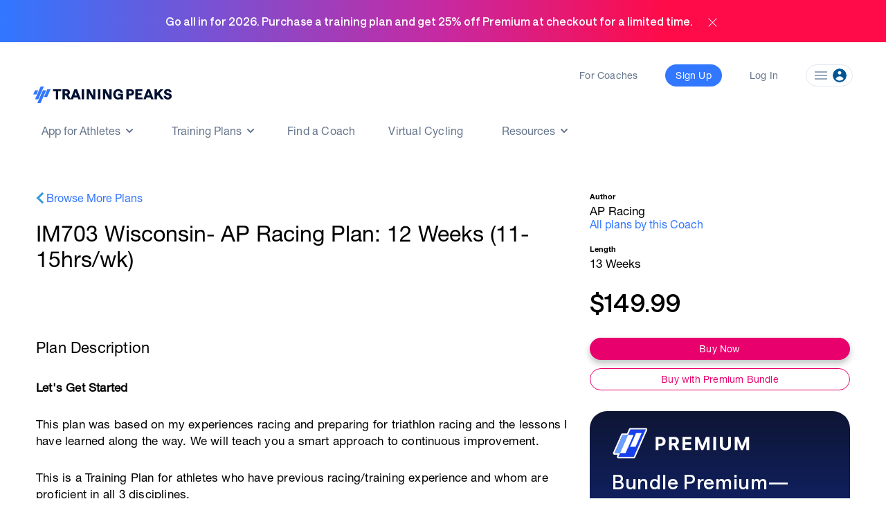

--- FILE ---
content_type: text/html; charset=utf-8
request_url: https://www.trainingpeaks.com/training-plans/triathlon/half-ironman/tp-168869/im703-wisconsin-ap-racing-plan-12-weeks-11-15hrs-wk
body_size: 15391
content:
<!DOCTYPE html>
<html class="no-js" lang="en">
<head>
	<title>IM703 Wisconsin- AP Racing Plan: 12 Weeks (11-15hrs/wk) | triathlon Training Plan | TrainingPeaks</title>

	<meta name="viewport" content="width=device-width, initial-scale=1.0" />
	<meta charset="utf-8" />
	<meta http-equiv="x-ua-compatible" content="ie=edge">
	<meta name="description" content="Let&#x27;s Get StartedThis plan was based on my experiences racing and preparing for triathlon racing and the lessons I have learned along the way. We will" data-react-helmet="true">
	    <script>(function(w,d,s,l,i){w[l]=w[l]||[];w[l].push({'gtm.start':
    new Date().getTime(),event:'gtm.js'});var f=d.getElementsByTagName(s)[0],
    j=d.createElement(s),dl=l!='dataLayer'?'&l='+l:'';j.async=true;j.src=
    'https://www.googletagmanager.com/gtm.js?id='+i+dl;f.parentNode.insertBefore(j,f);
    })(window,document,'script','dataLayer','GTM-W8X7NZG');</script>

	<script src="https://cdn.jsdelivr.net/npm/@eppo/js-client-sdk@latest/dist/eppo-sdk.min.js"></script>
	<script src="/training-plan-assets/lib/unsupported-browser.js"></script>
	<script src="https://assets.trainingpeaks.com/js/common-3.js"></script>
	<script src="https://code.jquery.com/jquery-3.6.0.min.js"integrity="sha256-/xUj+3OJU5yExlq6GSYGSHk7tPXikynS7ogEvDej/m4=" crossorigin="anonymous"></script>
	<script src="/training-plan-assets/lib/tooltipster.bundle.min.js"></script>

	

<meta property="og:title" content="IM703 Wisconsin- AP Racing Plan: 12 Weeks (11-15hrs/wk)">
<meta property="og:image" content="https://userdata.trainingpeaks.com/474081/coach-profile/profile-images/636189639521611815-300x300.jpg">
<meta property="og:url" content="https://www.trainingpeaks.com/training-plans/triathlon/half-ironman/tp-168869/im703-wisconsin-ap-racing-plan-12-weeks-11-15hrs-wk">
<meta property="og:type" content="website">

<meta name="twitter:title" content="IM703 Wisconsin- AP Racing Plan: 12 Weeks (11-15hrs/wk)">
<meta name="twitter:image" content="https://userdata.trainingpeaks.com/474081/coach-profile/profile-images/636189639521611815-300x300.jpg">
<meta name="twitter:card" content="summary_large_image">

	<link rel="apple-touch-icon" sizes="152x152" href="https://assets.trainingpeaks.com/favicons/apple-touch-icon-152x152.png">

	<link href="/training-plan-assets/favicon.ico" rel="shortcut icon" type="image/x-icon" />
	<link rel="canonical" href="https://www.trainingpeaks.com/training-plans/triathlon/half-ironman/tp-168869/im703-wisconsin-ap-racing-plan-12-weeks-11-15hrs-wk">

	
	<link href="https://assets.trainingpeaks.com/css/trainingpeaks-2.2.8.min.css" rel="stylesheet" />

	<link rel='stylesheet' href='https://tp-front-end.trainingpeaks.com/pattern-library/v5/css/pattern-library-common.css' />
	<script src="https://assets.trainingpeaks.com/js/modernizr-custom.js"></script>
	<link rel="stylesheet" href="/training-plan-assets/css/styles.css" />

	
<script type="text/javascript">
	var _rollbarConfig = {
		accessToken: "14ccf886dcf9481aa5c30327c6a9ec92",
		hostWhiteList: ["https://www.trainingpeaks.com","https://www.dev.trainingpeaks.com","https://www.sandbox.trainingpeaks.com"],
		captureUncaught: true,
		payload: {
            environment: "Production",
            client: {
                javascript: {
                    source_map_enabled: true,
                    code_version: "trunk-fc73d9f",
					guess_uncaught_frames: true
                }
            }
		}
	};
	// Rollbar Snippet
	!function(r){function o(n){if(e[n])return e[n].exports;var t=e[n]={exports:{},id:n,loaded:!1};return r[n].call(t.exports,t,t.exports,o),t.loaded=!0,t.exports}var e={};return o.m=r,o.c=e,o.p="",o(0)}([function(r,o,e){"use strict";var n=e(1),t=e(4);_rollbarConfig=_rollbarConfig||{},_rollbarConfig.rollbarJsUrl=_rollbarConfig.rollbarJsUrl||"https://cdnjs.cloudflare.com/ajax/libs/rollbar.js/2.14.4/rollbar.min.js",_rollbarConfig.async=void 0===_rollbarConfig.async||_rollbarConfig.async;var a=n.setupShim(window,_rollbarConfig),l=t(_rollbarConfig);window.rollbar=n.Rollbar,a.loadFull(window,document,!_rollbarConfig.async,_rollbarConfig,l)},function(r,o,e){"use strict";function n(r){return function(){try{return r.apply(this,arguments)}catch(r){try{console.error("[Rollbar]: Internal error",r)}catch(r){}}}}function t(r,o){this.options=r,this._rollbarOldOnError=null;var e=s++;this.shimId=function(){return e},window&&window._rollbarShims&&(window._rollbarShims[e]={handler:o,messages:[]})}function a(r,o){var e=o.globalAlias||"Rollbar";if("object"==typeof r[e])return r[e];r._rollbarShims={},r._rollbarWrappedError=null;var t=new p(o);return n(function(){o.captureUncaught&&(t._rollbarOldOnError=r.onerror,i.captureUncaughtExceptions(r,t,!0),i.wrapGlobals(r,t,!0)),o.captureUnhandledRejections&&i.captureUnhandledRejections(r,t,!0);var n=o.autoInstrument;return(void 0===n||n===!0||"object"==typeof n&&n.network)&&r.addEventListener&&(r.addEventListener("load",t.captureLoad.bind(t)),r.addEventListener("DOMContentLoaded",t.captureDomContentLoaded.bind(t))),r[e]=t,t})()}function l(r){return n(function(){var o=this,e=Array.prototype.slice.call(arguments,0),n={shim:o,method:r,args:e,ts:new Date};window._rollbarShims[this.shimId()].messages.push(n)})}var i=e(2),s=0,d=e(3),c=function(r,o){return new t(r,o)},p=d.bind(null,c);t.prototype.loadFull=function(r,o,e,t,a){var l=function(){var o;if(void 0===r._rollbarDidLoad){o=new Error("rollbar.js did not load");for(var e,n,t,l,i=0;e=r._rollbarShims[i++];)for(e=e.messages||[];n=e.shift();)for(t=n.args||[],i=0;i<t.length;++i)if(l=t[i],"function"==typeof l){l(o);break}}"function"==typeof a&&a(o)},i=!1,s=o.createElement("script"),d=o.getElementsByTagName("script")[0],c=d.parentNode;s.crossOrigin="",s.src=t.rollbarJsUrl,e||(s.async=!0),s.onload=s.onreadystatechange=n(function(){if(!(i||this.readyState&&"loaded"!==this.readyState&&"complete"!==this.readyState)){s.onload=s.onreadystatechange=null;try{c.removeChild(s)}catch(r){}i=!0,l()}}),c.insertBefore(s,d)},t.prototype.wrap=function(r,o,e){try{var n;if(n="function"==typeof o?o:function(){return o||{}},"function"!=typeof r)return r;if(r._isWrap)return r;if(!r._rollbar_wrapped&&(r._rollbar_wrapped=function(){e&&"function"==typeof e&&e.apply(this,arguments);try{return r.apply(this,arguments)}catch(e){var o=e;throw"string"==typeof o&&(o=new String(o)),o._rollbarContext=n()||{},o._rollbarContext._wrappedSource=r.toString(),window._rollbarWrappedError=o,o}},r._rollbar_wrapped._isWrap=!0,r.hasOwnProperty))for(var t in r)r.hasOwnProperty(t)&&(r._rollbar_wrapped[t]=r[t]);return r._rollbar_wrapped}catch(o){return r}};for(var u="log,debug,info,warn,warning,error,critical,global,configure,handleUncaughtException,handleUnhandledRejection,captureDomContentLoaded,captureLoad".split(","),f=0;f<u.length;++f)t.prototype[u[f]]=l(u[f]);r.exports={setupShim:a,Rollbar:p}},function(r,o){"use strict";function e(r,o,e){if(r){var t;"function"==typeof o._rollbarOldOnError?t=o._rollbarOldOnError:r.onerror&&!r.onerror.belongsToShim&&(t=r.onerror,o._rollbarOldOnError=t);var a=function(){var e=Array.prototype.slice.call(arguments,0);n(r,o,t,e)};a.belongsToShim=e,r.onerror=a}}function n(r,o,e,n){r._rollbarWrappedError&&(n[4]||(n[4]=r._rollbarWrappedError),n[5]||(n[5]=r._rollbarWrappedError._rollbarContext),r._rollbarWrappedError=null),o.handleUncaughtException.apply(o,n),e&&e.apply(r,n)}function t(r,o,e){if(r){"function"==typeof r._rollbarURH&&r._rollbarURH.belongsToShim&&r.removeEventListener("unhandledrejection",r._rollbarURH);var n=function(r){var e=r.reason,n=r.promise,t=r.detail;!e&&t&&(e=t.reason,n=t.promise),o&&o.handleUnhandledRejection&&o.handleUnhandledRejection(e,n)};n.belongsToShim=e,r._rollbarURH=n,r.addEventListener("unhandledrejection",n)}}function a(r,o,e){if(r){var n,t,a="EventTarget,Window,Node,ApplicationCache,AudioTrackList,ChannelMergerNode,CryptoOperation,EventSource,FileReader,HTMLUnknownElement,IDBDatabase,IDBRequest,IDBTransaction,KeyOperation,MediaController,MessagePort,ModalWindow,Notification,SVGElementInstance,Screen,TextTrack,TextTrackCue,TextTrackList,WebSocket,WebSocketWorker,Worker,XMLHttpRequest,XMLHttpRequestEventTarget,XMLHttpRequestUpload".split(",");for(n=0;n<a.length;++n)t=a[n],r[t]&&r[t].prototype&&l(o,r[t].prototype,e)}}function l(r,o,e){if(o.hasOwnProperty&&o.hasOwnProperty("addEventListener")){for(var n=o.addEventListener;n._rollbarOldAdd&&n.belongsToShim;)n=n._rollbarOldAdd;var t=function(o,e,t){n.call(this,o,r.wrap(e),t)};t._rollbarOldAdd=n,t.belongsToShim=e,o.addEventListener=t;for(var a=o.removeEventListener;a._rollbarOldRemove&&a.belongsToShim;)a=a._rollbarOldRemove;var l=function(r,o,e){a.call(this,r,o&&o._rollbar_wrapped||o,e)};l._rollbarOldRemove=a,l.belongsToShim=e,o.removeEventListener=l}}r.exports={captureUncaughtExceptions:e,captureUnhandledRejections:t,wrapGlobals:a}},function(r,o){"use strict";function e(r,o){this.impl=r(o,this),this.options=o,n(e.prototype)}function n(r){for(var o=function(r){return function(){var o=Array.prototype.slice.call(arguments,0);if(this.impl[r])return this.impl[r].apply(this.impl,o)}},e="log,debug,info,warn,warning,error,critical,global,configure,handleUncaughtException,handleUnhandledRejection,_createItem,wrap,loadFull,shimId,captureDomContentLoaded,captureLoad".split(","),n=0;n<e.length;n++)r[e[n]]=o(e[n])}e.prototype._swapAndProcessMessages=function(r,o){this.impl=r(this.options);for(var e,n,t;e=o.shift();)n=e.method,t=e.args,this[n]&&"function"==typeof this[n]&&("captureDomContentLoaded"===n||"captureLoad"===n?this[n].apply(this,[t[0],e.ts]):this[n].apply(this,t));return this},r.exports=e},function(r,o){"use strict";r.exports=function(r){return function(o){if(!o&&!window._rollbarInitialized){r=r||{};for(var e,n,t=r.globalAlias||"Rollbar",a=window.rollbar,l=function(r){return new a(r)},i=0;e=window._rollbarShims[i++];)n||(n=e.handler),e.handler._swapAndProcessMessages(l,e.messages);window[t]=n,window._rollbarInitialized=!0}}}}]);
	// End Rollbar Snippet
</script>

	
	<script type="text/javascript">
		window['_sampleWorkoutsData'] = [{"workoutDay":"2019-08-20T00:00:00","workoutId":3,"iconCssClass":"icon-run","formattedPlannedDuration":"00:40:00","plannedDistance":0,"plannedDistanceUnits":"","plannedTss":0,"title":"","description":"No Parameters-\u003Cbr\u003E\u003Cbr\u003EJust go out and get some nice steady z2 running in today.","hasStructure":false,"polylineSvgPoints":""},{"workoutDay":"2019-08-20T00:00:00","workoutId":2,"iconCssClass":"icon-bike","formattedPlannedDuration":"01:00:00","plannedDistance":0,"plannedDistanceUnits":"","plannedTss":0,"title":"","description":"WU:\u003Cbr\u003E10:00 steady build to mid-range z2\u003Cbr\u003E\u003Cbr\u003EPS:\u003Cbr\u003E5x\u003Cbr\u003E:20 right leg only\u003Cbr\u003E:20 left leg only\u003Cbr\u003E:20 spin up to cadence 100\u002B\u003Cbr\u003E1:00 @ easy cruise\u003Cbr\u003E\u003Cbr\u003EMS:\u003Cbr\u003E6x\u003Cbr\u003E:30 @ z4\u002B\u003Cbr\u003E2:30 @ easy cruise building back to z2\u003Cbr\u003E\u003Cbr\u003E4:00 @ z3\u003Cbr\u003E\u003Cbr\u003E3x\u003Cbr\u003E:30 @ z4\u002B\u003Cbr\u003E2:30 @ easy cruise building back to z2\u003Cbr\u003E\u003Cbr\u003ECD:\u003Cbr\u003ESpend as much time in z2 as possible and then wind it down and stretch","hasStructure":false,"polylineSvgPoints":""},{"workoutDay":"2019-08-21T00:00:00","workoutId":1,"iconCssClass":"icon-swim","formattedPlannedDuration":"01:00:00","plannedDistance":0,"plannedDistanceUnits":"","plannedTss":0,"title":"","description":"WU:\u003Cbr\u003E600 continuous swim as\u00A0\u003Cbr\u003E50 kick on side(alternate sides\u003Cbr\u003E25 swim\u003Cbr\u003E50 single arm, breathe opposite side\u003Cbr\u003E25 build\u003Cbr\u003E\u003Cbr\u003EPS: \u003Cbr\u003E8 x 50; 25 cruise / 25 build to z4; r=:10\u003Cbr\u003E\u003Cbr\u003EMS:\u003Cbr\u003E5x \u003Cbr\u003E1 x 100 @ z3\u003Cbr\u003E3 x 25 @ z4\u002B\u003Cbr\u003E1 x 25 @ easy cruise\u003Cbr\u003E1 x 75 @ z3\u003Cbr\u003E1 x 25 @ z4\u002B\u003Cbr\u003E\u003Cbr\u003E1 x\u003Cbr\u003E100 @ z3\u003Cbr\u003E75 @ z3\u003Cbr\u003E50 @ z2\u003Cbr\u003E1 x 25 @ z4\u002B\u003Cbr\u003E@base interval with 1:00 rest between rounds\u003Cbr\u003E\u003Cbr\u003ECD:\u003Cbr\u003E100 easy cruise\u003Cbr\u003E300 fins \u002B paddles as \u003Cbr\u003E50 finger tip drag / 100 swim @ cruise","hasStructure":false,"polylineSvgPoints":""},{"workoutDay":"2019-08-22T00:00:00","workoutId":3,"iconCssClass":"icon-run","formattedPlannedDuration":"00:40:00","plannedDistance":0,"plannedDistanceUnits":"","plannedTss":0,"title":"","description":"WU:\u003Cbr\u003E10 min easy build to z2\u003Cbr\u003E\u003Cbr\u003EMS:\u003Cbr\u003E2x\u003Cbr\u003E1 x :40 @ z5\u003Cbr\u003E1 x 2:00 easy jog. Really easy.\u003Cbr\u003E1 x :40 @ z5\u003Cbr\u003E1 x 2:00 @ easy jog. Really easy.\u003Cbr\u003E1 x 1:40 @ z5\u003Cbr\u003E1 x 4:00 @ easy jog. Really easy.\u003Cbr\u003E\u003Cbr\u003ECD:\u003Cbr\u003E5 minutes of jog \u002B stretch","hasStructure":false,"polylineSvgPoints":""},{"workoutDay":"2019-08-22T00:00:00","workoutId":2,"iconCssClass":"icon-bike","formattedPlannedDuration":"01:10:00","plannedDistance":0,"plannedDistanceUnits":"","plannedTss":0,"title":"RIDERS CHOICE- VARIABLE RIDE","description":"RIDERS CHOICE:\u00A0\u003Cbr\u003E- DURATION \u002B EFFORT: \u003Cbr\u003E40 minutes to 2 hour ride based on how you feel, your schedule/time, and your motivation to get going.\u003Cbr\u003E\u003Cbr\u003E- Goal for Today\u0027s Ride:\u003Cbr\u003EGet as much time in z2/z3 as possible; just keep constant pressure on the pedals.\u003Cbr\u003E\u003Cbr\u003ERiders Choice:","hasStructure":false,"polylineSvgPoints":""},{"workoutDay":"2019-08-23T00:00:00","workoutId":1,"iconCssClass":"icon-swim","formattedPlannedDuration":"01:00:00","plannedDistance":0,"plannedDistanceUnits":"","plannedTss":0,"title":"","description":"WU:\u003Cbr\u003E600 continuous swim as\u00A0\u003Cbr\u003E50 kick on side(alternate sides\u003Cbr\u003E25 swim\u003Cbr\u003E50 single arm, breathe opposite side\u003Cbr\u003E25 build\u003Cbr\u003E\u003Cbr\u003EPS: \u003Cbr\u003E12 x 25; \u003Cbr\u003E1-3/5-7/9-11 @ cruise, \u003Cbr\u003E4,8,12 @z5, r=:10\u003Cbr\u003E\u003Cbr\u003ESURVIVOR SET- MS:\u003Cbr\u003EThis might require some thinking- Start at 300 and work your way down until you can\u0027t make the interval. Once you miss 2 intervals in a row, swim the rest of the set with fins, staying on the interval\u003Cbr\u003E\u003Cbr\u003E1 x 400/ 200 / 300 / 150 @ base\u003Cbr\u003E1 x 100 / 75 / 50 / 25 / 150 / 200 @ base minus 05\u003Cbr\u003E\u003Cbr\u003ECD:\u003Cbr\u003E400 Continuous with fins as \u003Cbr\u003E50 kick on side (alternating sides by 25)\u003Cbr\u003E25 swim\u003Cbr\u003E25 single arm-breathe opposite side\u003Cbr\u003E50 fingertip drag into catch up drill","hasStructure":false,"polylineSvgPoints":""},{"workoutDay":"2019-08-23T00:00:00","workoutId":2,"iconCssClass":"icon-bike","formattedPlannedDuration":"01:00:00","plannedDistance":0,"plannedDistanceUnits":"","plannedTss":0,"title":"","description":"No parameters- just turn the cranks and keep constant pressure on the pedals.","hasStructure":false,"polylineSvgPoints":""},{"workoutDay":"2019-08-24T00:00:00","workoutId":1,"iconCssClass":"icon-swim","formattedPlannedDuration":"01:00:00","plannedDistance":0,"plannedDistanceUnits":"","plannedTss":0,"title":null,"description":"WU:\u003Cbr\u003E800 @ 75 s/25 k\u003Cbr\u003EPS:\u003Cbr\u003E2 x 150/100/50 free with 15 sec rest...2nd round a little faster than first...both aerobic effort\u003Cbr\u003E\u003Cbr\u003EMS:\u003Cbr\u003E\u003Cbr\u003E8 x 50 free @ 75% effort\u003Cbr\u003E1-4 get your time for each 50; r=:15\u003Cbr\u003E5-8 add 20 sec to your average time from 1-4 and that becomes your interval...swim the remainder on the new interval\u003Cbr\u003ECD:\u003Cbr\u003EEasy 400 pull or fin swim with or without paddles","hasStructure":false,"polylineSvgPoints":""},{"workoutDay":"2019-08-24T00:00:00","workoutId":2,"iconCssClass":"icon-bike","formattedPlannedDuration":"02:00:00","plannedDistance":0,"plannedDistanceUnits":"","plannedTss":0,"title":"","description":"WU:\u003Cbr\u003E30:00 steady build to z2\u003Cbr\u003E\u003Cbr\u003EPS:\u003Cbr\u003E20 x \u003Cbr\u003E:10 @ z4\u002B\u003Cbr\u003E:50 @ z1 build back to z2\u003Cbr\u003E\u003Cbr\u003EMS:\u003Cbr\u003E7x\u003Cbr\u003E4:00 @ z2 / 1:00 @ z3 / 1:00 @ z1\u003Cbr\u003E\u003Cbr\u003ERemainder of the ride with as much time in z2 as possible.","hasStructure":false,"polylineSvgPoints":""},{"workoutDay":"2019-08-24T00:00:00","workoutId":3,"iconCssClass":"icon-run","formattedPlannedDuration":"00:30:00","plannedDistance":0,"plannedDistanceUnits":"","plannedTss":0,"title":"","description":"Off The Bike\u003Cbr\u003EJust a steady build to z2 and cruise.","hasStructure":false,"polylineSvgPoints":""},{"workoutDay":"2019-08-25T00:00:00","workoutId":1,"iconCssClass":"icon-swim","formattedPlannedDuration":"01:00:00","plannedDistance":0,"plannedDistanceUnits":"","plannedTss":0,"title":"","description":"WU:\u003Cbr\u003E600 continuous swim as\u00A0\u003Cbr\u003E50 kick on side(alternate sides\u003Cbr\u003E25 swim\u003Cbr\u003E50 single arm, breathe opposite side\u003Cbr\u003E25 build\u003Cbr\u003E\u003Cbr\u003EPS:\u00A0\u003Cbr\u003E8x50 @ descend 1-4 / 5-8 to z3; \u003Cbr\u003Er=:10\u003Cbr\u003E\u003Cbr\u003EMS:\u003Cbr\u003E3x\u003Cbr\u003E4 x 50 @ z2\u003Cbr\u003E1 x 200 @ z4\u003Cbr\u003E@ BASE INTERVAL\u003Cbr\u003E\u003Cbr\u003ECD:\u003Cbr\u003E400 easy swim with fins \u002B pads","hasStructure":false,"polylineSvgPoints":""},{"workoutDay":"2019-08-25T00:00:00","workoutId":3,"iconCssClass":"icon-run","formattedPlannedDuration":"00:45:00","plannedDistance":0,"plannedDistanceUnits":"","plannedTss":0,"title":"","description":"WU:\u003Cbr\u003E15:00 easy build\u003Cbr\u003E\u003Cbr\u003EMS:\u003Cbr\u003E6 x\u003Cbr\u003E4:00 @ z2\u003Cbr\u003E:30 @ easy cruise\u003Cbr\u003E\u003Cbr\u003ECD:\u003Cbr\u003ECruise remainder","hasStructure":false,"polylineSvgPoints":""}];
		window['_planStartDate'] = "2019-08-25T00:00:00";
		window['_planLength'] = 13;
	</script>

	<script type="application/ld+json" id="plan-linked-data">

		{
		"@context": "http://schema.org",
		"@type": "Product",
		"name": "IM703 Wisconsin- AP Racing Plan: 12 Weeks (11-15hrs/wk)",
		"sku": "TP-168869",
		"description": "Let&#x27;s Get StartedThis plan was based on my experiences racing and preparing for triathlon racing and the lessons I have learned along the way. We will teach you a smart approach to continuous improvement.This is a Training Plan for athletes who have previous racing/training experience and whom are proficient in all 3 disciplines.It is designed where you can insert races into the schedule at various points by simple removing the training sessions for that week and inserting the &#x27;race week&#x27; workouts from the week of your &#x27;A&#x27; event. Check out more training and coaching options at:AP RACING TEAM AND COACHING OPTIONS.For a detailed plan description, training guide, key terminology and more resources, please check out these articles and pages:TRAINING METHODOLOGYer/swim-terms-a-basic-guide&quot;&gt;Swim Terms- A Basic Guide:Live Your Dreams,Andy",
		"category": "triathlon training plan",
		"url": "https://www.trainingpeaks.com/training-plans/triathlon/half-ironman/tp-168869/im703-wisconsin-ap-racing-plan-12-weeks-11-15hrs-wk",
		"offers": {
		"@type": "Offer",
		"url": "https://www.trainingpeaks.com/training-plans/triathlon/half-ironman/tp-168869/im703-wisconsin-ap-racing-plan-12-weeks-11-15hrs-wk",
		"price": "149.99",
		"priceCurrency": "USD",
		"availability": "http://schema.org/InStock"
		}
		}
	</script>



	<script type="text/javascript">
	var TpAppConfig = (function() {

		var config = {
			"homeSecureUrl": 'https://home.trainingpeaks.com',
			"tpApiUrlBase": 'https://tpapi.trainingpeaks.com'
		}

		return {
			getHomeSecureUrl: function () {
				return config.homeSecureUrl;
			},
			getTpApiUrlBase: function() {
				return config.tpApiUrlBase;
			}
		};
	})();
</script>


	<meta id="EPPO_API_KEY" name="EppoApiKey" content="zFd-Va4dAEmnA9qF4S4-ajfpBLnHT1DhdtdBW1K6MT8" />

</head>


<body class="no-js training-plan" style="font-family: HNR, sans-serif;">
		    <noscript><iframe src="https://www.googletagmanager.com/ns.html?id=GTM-W8X7NZG"
    height="0" width="0" style="display:none;visibility:hidden"></iframe></noscript>

		<tp-scheduled-component
			class="u-block"
			timezone="MT"
			display-until="2026-01-31T23:59:59.000-07:00"
			display-after="2025-11-17T00:00:00.000-07:00">
				<div id="pencil-banner" class="u-min-w-full u-flex u-justify-center u-items-center u-h-0 u-transition-height u-duration-500 u-ease-in-out" style="background: linear-gradient(90deg, #3177FF 0%, #C729A1 50%, #FF0B49 75%)">
    <h1 class="u-text-white u-font-bold">Go all in for 2026. Purchase a training plan and get 25% off Premium at checkout for a limited time.</h1>
    <div id="close-icon" onclick="closePencilBanner()" class="u-cursor-pointer u-pl-4 u-pt-1">
        <svg width="25" height="25" viewBox="0 0 25 25" fill="none" xmlns="http://www.w3.org/2000/svg">
            <mask id="mask0_4_1573" style="mask-type:alpha" maskUnits="userSpaceOnUse" x="0" y="0" width="25" height="25">
            <rect x="0.5" y="0.5" width="24" height="24" fill="#D9D9D9"/>
            </mask>
            <g mask="url(#mask0_4_1573)">
            <path d="M12.5002 13.208L7.25397 18.454C7.16047 18.5476 7.04572 18.5976 6.90972 18.604C6.77389 18.6105 6.6528 18.5605 6.54647 18.454C6.43997 18.3476 6.38672 18.2297 6.38672 18.1002C6.38672 17.9707 6.43997 17.8528 6.54647 17.7465L11.7925 12.5002L6.54647 7.25397C6.4528 7.16047 6.4028 7.04572 6.39647 6.90972C6.38997 6.77389 6.43997 6.6528 6.54647 6.54647C6.6528 6.43997 6.77072 6.38672 6.90022 6.38672C7.02972 6.38672 7.14764 6.43997 7.25397 6.54647L12.5002 11.7925L17.7465 6.54647C17.84 6.4528 17.9547 6.4028 18.0907 6.39647C18.2266 6.38997 18.3476 6.43997 18.454 6.54647C18.5605 6.6528 18.6137 6.77072 18.6137 6.90022C18.6137 7.02972 18.5605 7.14764 18.454 7.25397L13.208 12.5002L18.454 17.7465C18.5476 17.84 18.5976 17.9547 18.604 18.0907C18.6105 18.2266 18.5605 18.3476 18.454 18.454C18.3476 18.5605 18.2297 18.6137 18.1002 18.6137C17.9707 18.6137 17.8528 18.5605 17.7465 18.454L12.5002 13.208Z" fill="white"/>
            </g>
        </svg>
    </div>
</div>

<script>
    function closePencilBanner() {
        const pencilBanner = document.getElementById('pencil-banner');
        pencilBanner.classList.remove('u-h-fit', 'u-p-4');
        pencilBanner.classList.add('u-h-0');
        sessionStorage.setItem('hideBundleBanner', true);
    }
    document.addEventListener('DOMContentLoaded', function () {
        const pencilBanner = document.getElementById('pencil-banner');
        if (!pencilBanner) {return;}
                // Check sessionStorage for hideBundleBanner flag
        const hideBundleBanner = sessionStorage.getItem('hideBundleBanner');
        if (hideBundleBanner!=='true') {
            pencilBanner.classList.remove('u-h-0');
            pencilBanner.classList.add('u-h-fit', 'u-p-4');
        }
    });  </script>

		</tp-scheduled-component>
	<div class="wrapper">




		<style>

  @media (min-width: 0px) { :root { --header-size: 5.5rem; } }

  @media (min-width: 768px) { :root { --header-size: 8.5rem; } }

  #navigation-wrapper { min-height: var(--header-size); }

  main { margin-top: calc(-1 * var(--header-size)) !important; }

  body:not(.has-hero-banner) main{
    padding-top: calc(0.8 * var(--header-size)) !important;
  }
</style>

<div id="navigation-wrapper" class="u-z-10">
  <tp-header authenticated="false" class="light-bg" app-tp-uri="/launch-app">
    <div id="navigation-slot-wrapper" class="u-flex">
      <p class="toggle-navigation"></p>
    </div>
  </tp-header>
  <tp-sidebar><tp-nav-menu></tp-nav-menu></tp-sidebar>
</div>

		



<div class="detail-wrapper u-mx-auto sm:u-px-4">

	<div class="main-detail-content">

			<div class="u-block md:u-hidden u-px-4">
				<a href="/training-plans/triathlon/half-ironman" class="store-link-container tp-chevron-left u-text-tp-blue">Browse More Plans</a>
				<h1 class="plan-title u-mt-6 u-mb-3 md:u-mb-6 u-type-headline-2">IM703 Wisconsin- AP Racing Plan: 12 Weeks (11-15hrs/wk)</h1>
			</div>

		<div class="u-grid__row md:u-mt-4 lg:u-mt-10 u-mx-0">

			<div class="u-grid__col u-grid__col-12 md:u-grid__col-8">

				<div class="u-hidden md:u-block">
					<div class="plan-title-container u-pb-2 u-mt-9 sm:u-mt-0 u-pb-2 u-pt-3">
						<a href="/training-plans/triathlon/half-ironman" class="store-link-container tp-chevron-left u-text-tp-blue">Browse More Plans</a>
						<h1 class="plan-title u-mt-6 u-mb-3 md:u-mb-6 u-text-xl lg:u-text-h3-medium">IM703 Wisconsin- AP Racing Plan: 12 Weeks (11-15hrs/wk)</h1>
					</div>
				</div>

				<div class="plan-details-container u-mt-8 md:u-mt-16 sm:u-mt-1">
					<div class="row u-block md:u-hidden mobile-plan-quickview u-mt-4 u-px-4 sm:u-px-0">
						




						

<div class="mdl-card">
    <div class="content-section u-mb-5">
        <h3 class="heading font-heavy">Author</h3>
        <p class="content u-mt-1">AP Racing</p>
        <a href="https://www.trainingpeaks.com/coach/andypotts#trainingplans" target="_blank"class="u-text-tp-blue">All plans by this Coach</a>
    </div>

        


    <div class="content-section sm:u-mb-5">
        <h3 class="heading font-heavy">Length</h3>
        <p class="content u-mt-1">13 Weeks</p>
    </div>
</div>

					</div>


					<div class="plan-detail-summary plan-detail-section u-mb-1 ">

						<div class="u-hidden md:u-block">
							




						</div>

							<h3 class="detail-section-title u-type-headline-3 u-mt-2">Plan Description</h3>
						<div class="detail-section-container u-type-body-2 user-content">
							<p><b>Let's Get Started</b><br /><br><br><br />This plan was based on my experiences racing and preparing for triathlon racing and the lessons I have learned along the way. We will teach you a smart approach to continuous improvement.<br /><br><br><br />This is a Training Plan for athletes who have previous racing/training experience and whom are proficient in all 3 disciplines.<br /><br><br><br />It is designed where you can insert races into the schedule at various points by simple removing the training sessions for that week and inserting the 'race week' workouts from the week of your 'A' event. <br /><Br><br><br /><B>Check out more training and coaching options at:<br><br /><a href="www.andypottsracing.com/apracingteam">AP RACING TEAM AND COACHING OPTIONS</a></b>.<br /><Br><br><br />For a detailed plan description, training guide, key terminology and more resources, please check out these articles and pages:<br></p><p><b><a href="https://www.andypottsracing.com/coachescorner/ap-racing-training-methodology">TRAINING METHODOLOGY</a></b><br></p><p><b><a href="https://www.andypottsracing.com/coachescorn<br />er/swim-terms-a-basic-guide">Swim Terms- A Basic Guide:</a></b><br></p><p><br><br></p><p>Live Your Dreams,<br /><br><br><br />Andy</p>
						</div>
					</div>

					
<section class="u-flex u-flex-col u-justify-center u-mt-8 u-mb-10">
    <h3 class="u-type-headline-3 u-mb-8 u-text-center u-text-grey-80">How it Works</h3>
    <div class="u-flex u-justify-evenly u-mb-8 u-mx-5 u-flex-col md:u-flex-row u-items-center">
        <div class="u-flex u-flex-col u-items-center md:u-px-4 md:u-mb-0 u-w-56 md:u-w-1/3 u-mb-8">
            <img class="u-mb-2" src="/training-plan-assets/images/load-plan.svg" alt="" style="height: 48px"/>
            <span class="u-type-overline u-text-grey-80 u-text-center u-mb-2">Load Your Plan</span>
            <p class="u-type-caption u-text-grey-60 u-text-center">Quickly view upcoming workouts in the TrainingPeaks app.</p>
        </div>
        <div class="u-flex u-flex-col u-items-center md:u-px-4 md:u-mb-0 u-w-56 md:u-w-1/3 u-mb-8">
            <img class="u-mb-2" src="/training-plan-assets/images/analyze-plan.svg" alt="" style="height: 48px"/>
            <span class="u-type-overline u-text-grey-80 u-text-center u-mb-2">Workout and Analyze</span>
            <p class="u-type-caption u-text-grey-60 u-text-center">Upload completed workouts from your favorite tracking app or device.</p>
        </div>
        <div class="u-flex u-flex-col u-items-center md:u-px-4 md:u-mb-0 u-w-56 md:u-w-1/3 ">
            <img class="u-mb-2" src="/training-plan-assets/images/track-progress.svg" alt="" style="height: 48px"/>
            <span class="u-type-overline u-text-grey-80 u-text-center u-mb-2">Track Your Progress</span>
            <p class="u-type-caption u-text-grey-60 u-text-center">Get feedback, stay on top of your training and perform at your best.</p>
        </div>
    </div>
    <a class="u-type-caption u-mx-auto u-underline u-text-tp-blue" href="https://www.trainingpeaks.com/athlete-features" target="_blank">Learn More</a>
</section>




					<h3 class="detail-section-title u-type-headline-3 u-mt-2 u-mb-3">Training Plan Sample Week</h3>

					<div class="plan-sample-workout-carousel">
						<div id="sample-workouts" class="sample-workouts" id="sample_workouts"></div>
					</div>

						<h3 class="detail-section-title u-type-headline-3 detail-section-container">Stats</h3>

						<div class="detail-section-container">
							

<h4 class="u-mb-3">Average Weekly Breakdown</h4>

<div class="u-block md:u-hidden">
	<table class="table-auto u-w-full">
		<thead>
			<tr>
				<th>Workouts</th>
				<th class="u-text-right">Weekly Average</th>
				<th class="u-text-right">Longest Workout</th>
			</tr>
		</thead>
		<tbody>

			<tr>
				<td class="u-pl-3">
					<div class="u-flex 	u-items-center">
						<span class="u-type-subtitle-2">
							<span class="u-uppercase">Run</span>
							<span class="u-mr-1">x</span>4
						</span>
					</div>
				</td>
				<td class="u-text-right u-break-word" >03:06:00</td>
				<td class="u-text-right u-pr-3 u-break-word" >01:50:00</td>

			</tr>
			<tr>
				<td class="u-pl-3">
					<div class="u-flex 	u-items-center">
						<span class="u-type-subtitle-2">
							<span class="u-uppercase">Swim</span>
							<span class="u-mr-1">x</span>4
						</span>
					</div>
				</td>
				<td class="u-text-right u-break-word" >03:19:00</td>
				<td class="u-text-right u-pr-3 u-break-word" >01:10:00</td>

			</tr>
			<tr>
				<td class="u-pl-3">
					<div class="u-flex 	u-items-center">
						<span class="u-type-subtitle-2">
							<span class="u-uppercase">Bike</span>
							<span class="u-mr-1">x</span>4
						</span>
					</div>
				</td>
				<td class="u-text-right u-break-word" >05:22:00</td>
				<td class="u-text-right u-pr-3 u-break-word" >04:00:00</td>

			</tr>
		</tbody>
	</table>
</div>

<div class="u-hidden md:u-block">
	<table class="u-table-auto u-w-full">
		<thead>
			<tr>
				
				<th class="u-w-72">Workouts Per Week</th>
				<th class=""></th>
				<th class="u-m-8 u-w-96 u-text-center  ">Weekly Average</th>
				<th class="u-w-72 u-text-center  ">Longest Workout</th>
			</tr>
		</thead>
		<tbody>

			<tr>
				<td class="">
					<div class="u-flex u-w-72 u-items-center">
						<tp-sport-icon class="sport-icon u-mr-2 u-hidden md:u-inline-block" colored sport='run'></tp-sport-icon>
						<span class="u-type-subtitle-2 u-uppercase">Run</span>
					</div>
				</td>
				<td class="u-pl-4 u-w-2/5  ">
						<span class="workout-dot run"></span>
						<span class="workout-dot run"></span>
						<span class="workout-dot run"></span>
						<span class="workout-dot run"></span>
				</td>
				<td class=" u-text-center u-break-word " >03:06:00</td>
				<td class=" u-text-center u-break-word " >01:50:00</td>

			</tr>
			<tr>
				<td class="">
					<div class="u-flex u-w-72 u-items-center">
						<tp-sport-icon class="sport-icon u-mr-2 u-hidden md:u-inline-block" colored sport='swim'></tp-sport-icon>
						<span class="u-type-subtitle-2 u-uppercase">Swim</span>
					</div>
				</td>
				<td class="u-pl-4 u-w-2/5  ">
						<span class="workout-dot swim"></span>
						<span class="workout-dot swim"></span>
						<span class="workout-dot swim"></span>
						<span class="workout-dot swim"></span>
				</td>
				<td class=" u-text-center u-break-word " >03:19:00</td>
				<td class=" u-text-center u-break-word " >01:10:00</td>

			</tr>
			<tr>
				<td class="">
					<div class="u-flex u-w-72 u-items-center">
						<tp-sport-icon class="sport-icon u-mr-2 u-hidden md:u-inline-block" colored sport='bike'></tp-sport-icon>
						<span class="u-type-subtitle-2 u-uppercase">Bike</span>
					</div>
				</td>
				<td class="u-pl-4 u-w-2/5  ">
						<span class="workout-dot bike"></span>
						<span class="workout-dot bike"></span>
						<span class="workout-dot bike"></span>
						<span class="workout-dot bike"></span>
				</td>
				<td class=" u-text-center u-break-word " >05:22:00</td>
				<td class=" u-text-center u-break-word " >04:00:00</td>

			</tr>
		</tbody>
	</table>
</div>
						</div>
						<hr />
						<div class="detail-section-container">
							

	<div class="weekly-duration-chart" data-chart-data="[{&quot;label&quot;:&quot;Duration (Hours)&quot;,&quot;data&quot;:[[1,11.75],[2,12.33],[3,11],[4,13.5],[5,13.33],[6,13.17],[7,13.17],[8,13],[9,13.83],[10,15.08],[11,11.83],[12,5.17],[13,6]],&quot;color&quot;:&quot;#1958a2&quot;},{&quot;label&quot;:&quot;Distance (Miles)&quot;,&quot;data&quot;:[[1,0],[2,1.59],[3,3.35],[4,0],[5,0],[6,0],[7,0],[8,3.35],[9,0],[10,0],[11,0],[12,0],[13,0]],&quot;color&quot;:&quot;#aba8a7&quot;}]">
		<h4 class="chart-title"> Training Load By Week </h4>
		<br />
		<div class="row">
			<div class="chart"></div>
		</div>
	</div>

						</div>
						<h3 class="detail-section-title u-type-headline-3 u-mt-2">This plan works best with the following fitness devices:</h3>
						<div class="detail-section-container u-mb-5">
							


<ul class="u-list-reset u-pl-2">
		<li class="u-mb-4 u-flex u-items-center">
			<i class="icon gps "></i>
			<span class="u-ml-4 u-type-body-2">GPS</span>
		</li>
</ul>

<p class="u-px-2 u-py-4"><a href="https://www.trainingpeaks.com/upload/" class="u-type-body-2 u-text-tp-blue" >All supported devices</a></p>

						</div>
						<div class="detail-section-container">
							
<div class="u-flex  details-author-profile user-content">

		<div class="columns u-flex-initial u-w-48  author-image-container u-pl-0">
			<img src="https://userdata.trainingpeaks.com/474081/coach-profile/profile-images/636189639521611815-300x300.jpg" class="author-image" />
		</div>
	<div class="columns u-flex-auto small-9 u-w-64  author-summary">
		<h3 class="u-type-headline-3 author-name u-mb-2 u-mx-4 u-pb-2">Andy Potts</h3>
			<div class="company-name u-font-hnl u-m-4">Andy Potts Racing</div> 
		<div class="summary u-m-4">
			<p>I want to leave the sport better than I started with it-<br />
I have spent my entire life training, racing and trying out new ways to get better. A lot of people helped me along the way and I want to help others by sharing my experiences and providing everyone with the best opportunity to be their best.</p>
<p>Join me and find your new potential.</p>

		</div>

		<div class="u-mt-8 u-m-4">
			<a href="https://www.trainingpeaks.com/coach/andypotts#trainingplans" class="u-text-tp-blue">View all Training Plans by this Coach</a>
		</div>
	</div>
</div>

						</div>

					<div class="detail-section-container row u-block md:u-hidden mobile-plan-quickview u-mt-2 u-mb-6">
						<hr class="u-mb-7" />
						

<section>
	<ul class="u-ml-5">
			<li class="u-type-body-3 u-mb-4">This plan includes a <b>Free Basic TrainingPeaks Account.</b></li>
			<li class="u-type-body-3 u-mb-4">Access your training plan anywhere on the TrainingPeaks mobile and desktop apps.</li>
			<li class="u-type-body-3 u-mb-4">Track your performance with robust data tracking and detailed graphs.</li>
			<li class="u-type-body-3 u-mb-4">Plan for your event in the TrainingPeaks calendar.</li>
			<li class="u-type-body-3 u-mb-4">Track your weight, sleep, hours, fatigue and stress while you train.</li>
			<li class="u-type-body-3 u-mb-4">Completed workouts sync with popular apps like Garmin and Wahoo. <a class='u-type-body-3 u-text-tp-blue u-underline' href='https://help.trainingpeaks.com/hc/en-us/articles/204070114-What-Devices-are-Compatible-with-TrainingPeaks-' target='_blank'>Learn More</a></li>
			<li class="u-type-body-3 ">If plan includes Structured Workouts, then planned workouts sync to compatible devices and guide you through workouts in real time. <a class='u-type-body-3 u-text-tp-blue u-underline' href='https://help.trainingpeaks.com/hc/en-us/articles/360001652912-Structured-Workout-Builder-Device-and-App-compatibility' target='_blank'>Learn More</a></li>
	</ul>
</section>

						<hr class="u-my-7"/>
						
<section class="refund-policy md:u-mb-3">
	<p class="u-type-headline-6 u-uppercase u-font-hnb u-mt-3 u-mb-3">Refund Policy<span class="u-ml-3 verified-check-mark"></span></p>
	<p class="u-type-body-1">This plan is protected by our <a href="https://help.trainingpeaks.com/hc/en-us/articles/204071924-Peaksware-Satisfaction-Guarantee-Refund-Policy" class="u-text-tp-blue" target="_blank">Refund Policy</a> and may, with the author's approval, be exchanged for a plan of equal value from the same author.</p>
			<a href="https://www.trainingpeaks.com/coach/andypotts?planId=TP-168869&amp;planTitle=IM703 Wisconsin- AP Racing Plan: 12 Weeks (11-15hrs/wk)#contact" class="u-text-tp-blue" target="_blank">Still have questions about this plan?</a>
</section>

					</div>

					<div class="md:u-hidden u-p-4">
						
<!-- Before Promotion -->
<tp-scheduled-component	timezone="MT" display-until="2025-11-17T00:00:00.000-07:00">
	<div class="plan-premium-promo u-mb-5 u-pb-8 u-pt-5 u-px-8 u-text-white">
		<div class="u-mb-3 u-flex u-flex-wrap">
			<img class="u-mr-2" src="/training-plan-assets/images/tp_premium_hash.svg" />
		</div>
		<p class="u-type-headline-1 u-tracking-wide promo-header">Bundle Premium—</p>
		<p class="u-mb-3 u-type-headline-1 u-tracking-wide promo-header">Save 20%</p>
		<p class="u-mb-3 u-type-body-2 u-text-sm u-tracking-wider">Premium unlocks smarter training with advanced analytics, TrainingPeaks Virtual, and Structured Strength to give you deeper insights and data-backed results.</p>
		<div class="u-mb-4">
			<img src="/training-plan-assets/images/running_stats_promo.png" />
		</div>
		<p class="u-type-caption u-text-2xs u-tracking-wider">$107.99 USD for the first year, billed yearly.</p>
	</div>
</tp-scheduled-component>

<!-- During Promotion -->
<tp-scheduled-component timezone="MT" display-until="2026-01-31T23:59:59.000-07:00" display-after="2025-11-17T00:00:00.000-07:00">
	<div class="plan-premium-promo u-mb-5 u-pb-8 u-pt-5 u-px-8 u-text-white">
		<div class="u-mb-3 u-flex u-flex-wrap">
			<img class="u-mr-2" src="/training-plan-assets/images/tp_premium_hash.svg" />
		</div>
		<p class="u-type-headline-1 u-tracking-wide promo-header">Bundle Premium—</p>
		<p class="u-mb-3 u-type-headline-1 u-tracking-wide promo-header">Save 25%</p>
		<p class="u-mb-3 u-type-body-2 u-text-sm u-tracking-wider">Premium unlocks smarter training with advanced analytics, TrainingPeaks Virtual, and Structured Strength to give you deeper insights and data-backed results.</p>
		<div class="u-mb-4">
			<img src="/training-plan-assets/images/running_stats_promo.png" />
		</div>
		<p class="u-type-caption u-text-2xs u-tracking-wider">$101.24 USD for the first year, billed yearly.</p>
	</div>
</tp-scheduled-component>

<!-- After Promotion -->
<tp-scheduled-component timezone="MT" display-after="2026-01-31T23:59:59.000-07:00">
	<div class="plan-premium-promo u-mb-5 u-pb-8 u-pt-5 u-px-8 u-text-white">
		<div class="u-mb-3 u-flex u-flex-wrap">
			<img class="u-mr-2" src="/training-plan-assets/images/tp_premium_hash.svg" />
		</div>
		<p class="u-type-headline-1 u-tracking-wide promo-header">Bundle Premium—</p>
		<p class="u-mb-3 u-type-headline-1 u-tracking-wide promo-header">Save 20%</p>
		<p class="u-mb-3 u-type-body-2 u-text-sm u-tracking-wider">Premium unlocks smarter training with advanced analytics, TrainingPeaks Virtual, and Structured Strength to give you deeper insights and data-backed results.</p>
		<div class="u-mb-4">
			<img src="/training-plan-assets/images/running_stats_promo.png" />
		</div>
		<p class="u-type-caption u-text-2xs u-tracking-wider">$107.99 USD for the first year, billed yearly.</p>
	</div>
</tp-scheduled-component>
					</div>
				</div>
			</div>

			<aside class="sidebar u-grid__col sm:u-grid__col-12 md:u-grid__col-4 u-hidden md:u-inline-block">
				<div class="u-mb-6">
					
<div>
	<div class="sidebar-content">
		

<div class="mdl-card">
    <div class="content-section u-mb-5">
        <h3 class="heading font-heavy">Author</h3>
        <p class="content u-mt-1">AP Racing</p>
        <a href="https://www.trainingpeaks.com/coach/andypotts#trainingplans" target="_blank"class="u-text-tp-blue">All plans by this Coach</a>
    </div>

        


    <div class="content-section sm:u-mb-5">
        <h3 class="heading font-heavy">Length</h3>
        <p class="content u-mt-1">13 Weeks</p>
    </div>
</div>

		<p class="u-type-headline-1 u-font-hnm price u-mb-6 u-mt-6">$149.99</p>
		<tp-button href="https://home.trainingpeaks.com:443/purchase/TP-168869" variant="cta" disabled="false" class="u-w-full u-mt-1" id="buy-now-button">Buy Now</tp-button>
		<tp-button href="https://home.trainingpeaks.com:443/checkout/contact?sku=TP-168869&amp;includePremium=true" variant="outline" disabled="false" class="buy-with-bundle-button u-w-full u-my-3" id="buy-with-bundle-button">Buy with Premium Bundle</tp-button>
		
<!-- Before Promotion -->
<tp-scheduled-component	timezone="MT" display-until="2025-11-17T00:00:00.000-07:00">
	<div class="plan-premium-promo u-mb-5 u-pb-8 u-pt-5 u-px-8 u-text-white">
		<div class="u-mb-3 u-flex u-flex-wrap">
			<img class="u-mr-2" src="/training-plan-assets/images/tp_premium_hash.svg" />
		</div>
		<p class="u-type-headline-1 u-tracking-wide promo-header">Bundle Premium—</p>
		<p class="u-mb-3 u-type-headline-1 u-tracking-wide promo-header">Save 20%</p>
		<p class="u-mb-3 u-type-body-2 u-text-sm u-tracking-wider">Premium unlocks smarter training with advanced analytics, TrainingPeaks Virtual, and Structured Strength to give you deeper insights and data-backed results.</p>
		<div class="u-mb-4">
			<img src="/training-plan-assets/images/running_stats_promo.png" />
		</div>
		<p class="u-type-caption u-text-2xs u-tracking-wider">$107.99 USD for the first year, billed yearly.</p>
	</div>
</tp-scheduled-component>

<!-- During Promotion -->
<tp-scheduled-component timezone="MT" display-until="2026-01-31T23:59:59.000-07:00" display-after="2025-11-17T00:00:00.000-07:00">
	<div class="plan-premium-promo u-mb-5 u-pb-8 u-pt-5 u-px-8 u-text-white">
		<div class="u-mb-3 u-flex u-flex-wrap">
			<img class="u-mr-2" src="/training-plan-assets/images/tp_premium_hash.svg" />
		</div>
		<p class="u-type-headline-1 u-tracking-wide promo-header">Bundle Premium—</p>
		<p class="u-mb-3 u-type-headline-1 u-tracking-wide promo-header">Save 25%</p>
		<p class="u-mb-3 u-type-body-2 u-text-sm u-tracking-wider">Premium unlocks smarter training with advanced analytics, TrainingPeaks Virtual, and Structured Strength to give you deeper insights and data-backed results.</p>
		<div class="u-mb-4">
			<img src="/training-plan-assets/images/running_stats_promo.png" />
		</div>
		<p class="u-type-caption u-text-2xs u-tracking-wider">$101.24 USD for the first year, billed yearly.</p>
	</div>
</tp-scheduled-component>

<!-- After Promotion -->
<tp-scheduled-component timezone="MT" display-after="2026-01-31T23:59:59.000-07:00">
	<div class="plan-premium-promo u-mb-5 u-pb-8 u-pt-5 u-px-8 u-text-white">
		<div class="u-mb-3 u-flex u-flex-wrap">
			<img class="u-mr-2" src="/training-plan-assets/images/tp_premium_hash.svg" />
		</div>
		<p class="u-type-headline-1 u-tracking-wide promo-header">Bundle Premium—</p>
		<p class="u-mb-3 u-type-headline-1 u-tracking-wide promo-header">Save 20%</p>
		<p class="u-mb-3 u-type-body-2 u-text-sm u-tracking-wider">Premium unlocks smarter training with advanced analytics, TrainingPeaks Virtual, and Structured Strength to give you deeper insights and data-backed results.</p>
		<div class="u-mb-4">
			<img src="/training-plan-assets/images/running_stats_promo.png" />
		</div>
		<p class="u-type-caption u-text-2xs u-tracking-wider">$107.99 USD for the first year, billed yearly.</p>
	</div>
</tp-scheduled-component>
	</div>
	<div>
		<h2 class="u-hidden strategic-honesty u-text-xl u-mb-4">You might find a better <i>free</i> training app, but not a better premium one.</h2>
	</div>
	

<section>
	<ul class="u-ml-5">
			<li class="u-type-body-3 u-mb-4">This plan includes a <b>Free Basic TrainingPeaks Account.</b></li>
			<li class="u-type-body-3 u-mb-4">Access your training plan anywhere on the TrainingPeaks mobile and desktop apps.</li>
			<li class="u-type-body-3 u-mb-4">Track your performance with robust data tracking and detailed graphs.</li>
			<li class="u-type-body-3 u-mb-4">Plan for your event in the TrainingPeaks calendar.</li>
			<li class="u-type-body-3 u-mb-4">Track your weight, sleep, hours, fatigue and stress while you train.</li>
			<li class="u-type-body-3 u-mb-4">Completed workouts sync with popular apps like Garmin and Wahoo. <a class='u-type-body-3 u-text-tp-blue u-underline' href='https://help.trainingpeaks.com/hc/en-us/articles/204070114-What-Devices-are-Compatible-with-TrainingPeaks-' target='_blank'>Learn More</a></li>
			<li class="u-type-body-3 ">If plan includes Structured Workouts, then planned workouts sync to compatible devices and guide you through workouts in real time. <a class='u-type-body-3 u-text-tp-blue u-underline' href='https://help.trainingpeaks.com/hc/en-us/articles/360001652912-Structured-Workout-Builder-Device-and-App-compatibility' target='_blank'>Learn More</a></li>
	</ul>
</section>
	
	<hr class="u-hidden md:u-block u-my-7" />
	
<section class="refund-policy md:u-mb-3">
	<p class="u-type-headline-6 u-uppercase u-font-hnb u-mt-3 u-mb-3">Refund Policy<span class="u-ml-3 verified-check-mark"></span></p>
	<p class="u-type-body-1">This plan is protected by our <a href="https://help.trainingpeaks.com/hc/en-us/articles/204071924-Peaksware-Satisfaction-Guarantee-Refund-Policy" class="u-text-tp-blue" target="_blank">Refund Policy</a> and may, with the author's approval, be exchanged for a plan of equal value from the same author.</p>
			<a href="https://www.trainingpeaks.com/coach/andypotts?planId=TP-168869&amp;planTitle=IM703 Wisconsin- AP Racing Plan: 12 Weeks (11-15hrs/wk)#contact" class="u-text-tp-blue" target="_blank">Still have questions about this plan?</a>
</section>

	<!-- Placeholder for the OUT OF VIEW message -->
</div>
<div id="bottom-buy-banner" class="u-fixed u-p-4 u--bottom-full u-h-24 u-overflow-hidden u-right-0 u-left-0 u-z-10 u-bg-white u-transition-bottom u-duration-500 u-ease-in-out u-shadow-lg">
    <div class="u-flex u-justify-center u-items-center u-h-full">
		<div class="u-flex u-justify-center u-max-w-fit u-gap-4">
			<div class="u-min-h-full u-max-w-xs u-justify-center u-items-center u-flex u-flex-col">
				<h4>IM703 Wisconsin- AP Racing Plan: 12 Weeks (11-15hrs/wk)</h4>
			</div>
			<p class="u-type-headline-1 u-font-hnm price">$149.99</p>
			<div class="u-max-w-12 p-2">
				<tp-button href="https://home.trainingpeaks.com:443/purchase/TP-168869" variant="cta" disabled="false" class="u-mt-px" id="buy-now-button">Buy Now</tp-button>
				<tp-button href="https://home.trainingpeaks.com:443/checkout/contact?sku=TP-168869&amp;includePremium=true" variant="outline" disabled="false" class="buy-with-bundle-button u-mt-px" id="buy-with-bundle-button">Buy with Premium Bundle</tp-button>
			</div>
		</div>
	</div>
</div>

<script>
	// Function to toggle the class based on visibility
	function toggleOutOfViewClass(entries) {
		entries.forEach(entry => {
			const messageDiv = document.getElementById('bottom-buy-banner');
			if (!messageDiv) {return};

			if (!entry.isIntersecting) {
				if (messageDiv.classList.contains('u--bottom-full')) {
					messageDiv.classList.remove('u--bottom-full');
					messageDiv.classList.add('u-bottom-0');
				}
			} else {
				if (!messageDiv.classList.contains('u--bottom-full')) {
					messageDiv.classList.add('u--bottom-full');
					messageDiv.classList.remove('u-bottom-0');
				}
			}
		});
	}

	// Set up IntersectionObserver
	document.addEventListener('DOMContentLoaded', function () {
		const buyNowButton = document.getElementById('buy-now-button');
		if (buyNowButton) {
			const observer = new IntersectionObserver(toggleOutOfViewClass, {
				root: null, // Use the viewport as the root
				threshold: 0 
			});
			observer.observe(buyNowButton);
		}
	});
</script>

				</div>
			</aside>

			<div class="mobile-buy-now-container u-bg-white u-fixed u-block md:u-hidden u-w-full u-p-4 u-bottom-0 u-z-40">
				<tp-button href="https://home.trainingpeaks.com:443/purchase/TP-168869" variant="cta" disabled="false" class="u-w-full u-mb-2" id="buy-now-button"> $149.99 - Buy Now</tp-button>
				<tp-button href="https://home.trainingpeaks.com:443/checkout/contact?sku=TP-168869&amp;includePremium=true" variant="outline" disabled="false" class="buy-with-bundle-button u-w-full" id="buy-with-bundle-button">Buy with Premium Bundle</tp-button>
			</div>
		</div>
	</div>
</div>

<div class="sr-only js-plan-details" data-sku="TP-168869" data-author="AP Racing" data-sharedkey="UWQ5PRSB4UWCK" data-price="149.99" data-title="IM703 Wisconsin- AP Racing Plan: 12 Weeks (11-15hrs/wk)" data-category="triathlon" data-subcategory="half ironman" />





		<div class="push"> </div>
	</div>


<tp-footer></tp-footer>

<script>
	webutils.styleHeader({});
	webutils.trackPerformance();
	webutils.initFooterNewsletterForm();
	webutils.initToolTips();
	webutils.initTermsOfServiceNotification();
</script>


<script async="async">
	! function () {
	var analytics = window.analytics = window.analytics || [];
	if (!analytics.initialize)
		if (analytics.invoked) window.console && console.error && console.error("Segment snippet included twice.");
		else {
			analytics.invoked = !0;
			analytics.methods = ["trackSubmit", "trackClick", "trackLink", "trackForm", "pageview", "identify",
				"reset",
				"group", "track", "ready", "alias", "debug", "page", "once", "off", "on"
			];
			analytics.factory = function (t) {
				return function () {
					var e = Array.prototype.slice.call(arguments);
					e.unshift(t);
					analytics.push(e);
					return analytics
				}
			};
			for (var t = 0; t < analytics.methods.length; t++) {
				var e = analytics.methods[t];
				analytics[e] = analytics.factory(e)
			}
			analytics.load = function (t, e) {
				var n = document.createElement("script");
				n.type = "text/javascript";
				n.async = !0;
				n.src = "https://cdn.segment.com/analytics.js/v1/" + t + "/analytics.min.js";
				var o = document.getElementsByTagName("script")[0];
				o.parentNode.insertBefore(n, o);
				analytics._loadOptions = e
			};
			analytics.SNIPPET_VERSION = "4.1.0";
			analytics.load("eWSxeD3ITOpF0xvFEIcWrFJSUFyZEltI");
			analytics.page();
		}
	}();
</script>

<script async="async">
	adroll_adv_id = "ID3CQ2CWFZFY5N7B32CXKD";
	adroll_pix_id = "YVESWFD6KBDIVMIPFNJGDU";

	(function () {
		var _onload = function(){
			if (document.readyState && !/loaded|complete/.test(document.readyState)){setTimeout(_onload, 10);return}
			if (!window.__adroll_loaded){__adroll_loaded=true;setTimeout(_onload, 50);return}
			var scr = document.createElement("script");
			var host = (("https:" == document.location.protocol) ? "https://s.adroll.com" : "http://a.adroll.com");
			scr.setAttribute('async', 'true');
			scr.type = "text/javascript";
			scr.src = host + "/j/roundtrip.js";
			((document.getElementsByTagName('head') || [null])[0] ||
				document.getElementsByTagName('script')[0].parentNode).appendChild(scr);
		};
		if (window.addEventListener) {window.addEventListener('load', _onload, false);}
		else {window.attachEvent('onload', _onload)}
	}());
</script>


	<script src="/training-plan-assets/js/details-bundle.js"></script>
	<script src="/training-plan-assets/lib/tooltipster.bundle.min.js"></script>


<script type="module" crossorigin="anonymous" src="https://tp-front-end.trainingpeaks.com/pattern-library/v5/js/stencil/pattern-library/pattern-library.esm.js"></script>



<script type="text/javascript">
	if (navigator.userAgent.indexOf('Edge') >= 0) {
		document.documentElement.classList.add('edge');
	}
</script>
<script src="/training-plan-assets/js/experiment-bundle.js"></script>
</body>
</html>


--- FILE ---
content_type: image/svg+xml
request_url: https://www.trainingpeaks.com/training-plan-assets/images/tp_premium_hash.svg
body_size: 1768
content:
<svg width="201" height="53" viewBox="0 0 201 53" fill="none" xmlns="http://www.w3.org/2000/svg">
	<path fill-rule="evenodd" clip-rule="evenodd" d="M26.7583 6.58691L9.3822 46.1087H31.6282L48.9704 6.58691H26.7583Z" fill="#1840EC"/>
	<path fill-rule="evenodd" clip-rule="evenodd" d="M3.72559 40.8548L15.3551 14.4089H23.327L11.6975 40.8548H3.72559Z" fill="#6C9EFF"/>
	<path fill-rule="evenodd" clip-rule="evenodd" d="M7.5429 47.3078C7.13758 46.6863 7.07362 45.9021 7.37286 45.2231L8.33038 43.0503H3.72544C2.98373 43.0503 2.29215 42.6758 1.88676 42.0547C1.48137 41.4336 1.41697 40.6498 1.71554 39.9708L13.3451 13.5249C13.6956 12.7278 14.4842 12.2131 15.355 12.2131H21.8924L24.7475 5.70473C25.0976 4.9066 25.8866 4.39111 26.7582 4.39111H48.9703C49.7117 4.39111 50.403 4.76527 50.8085 5.38598C51.2139 6.00669 51.2788 6.7901 50.9809 7.46902L33.6386 46.9908C33.2885 47.7888 32.4995 48.3042 31.628 48.3042H9.38206C8.64003 48.3042 7.94821 47.9294 7.5429 47.3078ZM23.3269 14.4088H15.355L3.72544 40.8547H11.6974L9.38206 46.1085H31.628L48.9703 6.58677H26.7582L23.3269 14.4088Z" fill="white"/>
	<path fill-rule="evenodd" clip-rule="evenodd" d="M34.9228 11.8359L26.2766 31.5041H34.2485L42.8949 11.8359H34.9228Z" fill="white"/>
	<path fill-rule="evenodd" clip-rule="evenodd" d="M11.6934 40.8555L23.3229 14.4096H31.2948L19.6653 40.8555H11.6934Z" fill="white"/>
	<path d="M63.1435 36.3477V17.1856H70.7035C72.1569 17.1856 73.3951 17.4632 74.418 18.0183C75.441 18.5672 76.2207 19.3314 76.7571 20.3107C77.2998 21.2837 77.5712 22.4065 77.5712 23.679C77.5712 24.9515 77.2967 26.0742 76.7478 27.0473C76.1989 28.0204 75.4036 28.7783 74.3619 29.3209C73.3264 29.8636 72.0727 30.135 70.6006 30.135H65.782V26.8883H69.9456C70.7253 26.8883 71.3678 26.7542 71.8731 26.4859C72.3846 26.2115 72.7651 25.8341 73.0146 25.3538C73.2703 24.8673 73.3982 24.309 73.3982 23.679C73.3982 23.0428 73.2703 22.4876 73.0146 22.0135C72.7651 21.5332 72.3846 21.1621 71.8731 20.9001C71.3616 20.6319 70.7129 20.4978 69.9269 20.4978H67.1948V36.3477H63.1435ZM82.3983 36.3477V17.1856H89.9584C91.4055 17.1856 92.6405 17.4445 93.6635 17.9622C94.6927 18.4737 95.4756 19.2004 96.012 20.1422C96.5547 21.0779 96.826 22.1788 96.826 23.4451C96.826 24.7176 96.5515 25.8123 96.0026 26.7292C95.4537 27.6399 94.6584 28.3385 93.6167 28.8251C92.5813 29.3116 91.3275 29.5549 89.8554 29.5549H84.7936V26.2988H89.2005C89.9739 26.2988 90.6164 26.1928 91.1279 25.9807C91.6394 25.7686 92.0199 25.4505 92.2694 25.0263C92.5251 24.6022 92.653 24.0751 92.653 23.4451C92.653 22.8088 92.5251 22.2724 92.2694 21.8358C92.0199 21.3991 91.6363 21.0685 91.1186 20.844C90.6071 20.6132 89.9615 20.4978 89.1818 20.4978H86.4497V36.3477H82.3983ZM92.7466 27.6274L97.509 36.3477H93.0366L88.3771 27.6274H92.7466ZM101.885 36.3477V17.1856H114.797V20.5259H105.936V25.0918H114.132V28.4321H105.936V33.0074H114.834V36.3477H101.885ZM120.213 17.1856H125.21L130.487 30.0601H130.711L135.988 17.1856H140.985V36.3477H137.055V23.8755H136.896L131.937 36.2541H129.261L124.302 23.8287H124.143V36.3477H120.213V17.1856ZM150.57 17.1856V36.3477H146.518V17.1856H150.57ZM167.934 17.1856H171.986V29.6297C171.986 31.0269 171.652 32.2495 170.985 33.2974C170.323 34.3454 169.397 35.1625 168.206 35.7488C167.014 36.3289 165.626 36.619 164.042 36.619C162.452 36.619 161.061 36.3289 159.869 35.7488C158.678 35.1625 157.751 34.3454 157.09 33.2974C156.429 32.2495 156.098 31.0269 156.098 29.6297V17.1856H160.15V29.2835C160.15 30.0133 160.309 30.662 160.627 31.2297C160.951 31.7973 161.407 32.2433 161.993 32.5676C162.579 32.892 163.262 33.0542 164.042 33.0542C164.828 33.0542 165.511 32.892 166.091 32.5676C166.678 32.2433 167.13 31.7973 167.448 31.2297C167.772 30.662 167.934 30.0133 167.934 29.2835V17.1856ZM177.515 17.1856H182.511L187.788 30.0601H188.013L193.29 17.1856H198.286V36.3477H194.356V23.8755H194.197L189.238 36.2541H186.562L181.603 23.8287H181.444V36.3477H177.515V17.1856Z" fill="white"/>
</svg>